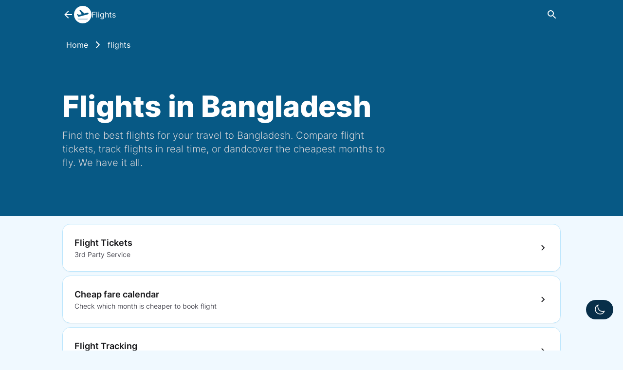

--- FILE ---
content_type: text/html; charset=utf-8
request_url: https://mestogo.theinfoport.com/flights/
body_size: 21583
content:
<!DOCTYPE html><html> <head><meta charset="UTF-8"><meta name="description" content="Find the best flights for your travel to Bangladesh. Compare flight tickets, track flights in real time, and discover the cheapest months to fly"><meta name="viewport" content="width=device-width"><meta name="theme-color" content="#075985"><link rel="icon" type="image/svg+xml" href="/favicon.svg"><link rel="sitemap" href="/sitemap-index.xml"><link rel="manifest" href="/manifest.json"><meta property="og:image"><link rel="apple-touch-icon" href="/logo.png"><title>Find and Book Flights - MestoGo Bangladesh</title><meta property="og:title" content="Find and Book Flights"><meta property="og:description" content="Find the best flights for your travel to Bangladesh. Compare flight tickets, track flights in real time, and discover the cheapest months to fly"><!-- <ViewTransitions /> --><link rel="stylesheet" href="/_astro/index.CctHcKV7.css">
<style>.share-button[data-astro-cid-j26nyw4x]{width:2rem;height:2rem;padding:.25rem;border-radius:9999px;display:flex;align-items:center;justify-content:center;transition:transform .5s ease;background-color:#1f2937;cursor:pointer}.share-button[data-astro-cid-j26nyw4x] svg[data-astro-cid-j26nyw4x]{width:2rem;height:2rem;fill:#fff}nav{--tw-bg-opacity: 1;background-color:rgb(7 89 133 / var(--tw-bg-opacity))}:is(.dark nav){--tw-bg-opacity: 1;background-color:rgb(24 24 27 / var(--tw-bg-opacity))}.c-breadcrumbs__crumbs{margin-left:auto;margin-right:auto;display:flex;max-width:64rem;gap:0px;overflow-x:auto;white-space:nowrap;padding-left:1rem;padding-right:1rem;--tw-text-opacity: 1;color:rgb(255 255 255 / var(--tw-text-opacity))}@media (min-width: 1024px){.c-breadcrumbs__crumbs{padding-top:1rem;padding-bottom:1rem;padding-left:0;padding-right:0}}.c-breadcrumbs__link{cursor:pointer;border-radius:.5rem;padding:.25rem .5rem;transition-property:all;transition-timing-function:cubic-bezier(.4,0,.2,1);transition-duration:.15s}.c-breadcrumbs__link:hover{background-color:#ffffff1a}.c-breadcrumbs__crumb{display:flex;align-items:center}.c-breadcrumbs__separator{width:1.5rem}
</style><script type="module" src="/_astro/page.DTIbhfSr.js"></script></head> <body class="bg-sky-50 dark:bg-zinc-800 pb-4 mb-10"> <div class="bg-sky-900/60 dark:bg-zinc-900/60 backdrop-blur-2xl dark:border-b border-zinc-700 text-white items-center justify-between px-4 py-2 hidden transition-all gap-4 sticky top-0 lg:w-2/6 lg:fixed lg:m-3 lg:rounded-2xl lg:border lg:right-3 lg:z-50" id="install-banner"> <div class="text-sm font-normal">
Install <strong>MestoGo</strong> for free on your device for a better
    experience.
</div> <button id="install" class="bg-white text-sky-700 px-4 py-2 rounded-2xl font-bold text-sm whitespace-nowrap">Install App</button> <!-- 
  Dismiss prompt button
  <button
    class="bg-gray-500 hover:bg-gray-700 text-white font-bold py-2 px-4 rounded mr-2"
    onclick="document.getElementById('install-modal').classList.add('hidden')"
    >❌</button
  > --> </div> <!-- pwa install prompt --> <script>
  window.addEventListener("DOMContentLoaded", async (event) => {
    if ("BeforeInstallPromptEvent" in window) {
      showResult("⏳ BeforeInstallPromptEvent supported but not fired yet");
    } else {
      showResult("❌ BeforeInstallPromptEvent NOT supported");
    }
    document.querySelector("#install").addEventListener("click", installApp);
  });

  let deferredPrompt;

  window.addEventListener("beforeinstallprompt", (e) => {
    // Prevents the default mini-infobar or install dialog from appearing on mobile
    e.preventDefault();
    // Save the event because you’ll need to trigger it later.
    deferredPrompt = e;
    // Show your customized install prompt for your PWA
    document.querySelector("#install").style.display = "block";
    document.querySelector("#install-banner").style.display = "flex";
    showResult("✅ BeforeInstallPromptEvent fired", true);
  });

  window.addEventListener("appinstalled", (e) => {
    showResult("✅ AppInstalled fired", true);
  });

  async function installApp() {
    if (deferredPrompt) {
      deferredPrompt.prompt();
      showResult("🆗 Installation Dialog opened");
      ym(96333830, "reachGoal", "bd-install-button-clicked");
      // Find out whether the user confirmed the installation or not
      const { outcome } = await deferredPrompt.userChoice;
      // The deferredPrompt can only be used once.
      deferredPrompt = null;
      // Act on the user's choice
      if (outcome === "accepted") {
        showResult("😀 User accepted the install prompt.", true);
        ym(96333830, "reachGoal", "bd-app-installed");
      } else if (outcome === "dismissed") {
        showResult("😟 User dismissed the install prompt");
        ym(96333830, "reachGoal", "bd-pwa-install-prompt-dismissed");
      }
      // We hide the install button
      document.querySelector("#install").style.display = "none";
      document.querySelector("#install-banner").style.display = "none";
    }
  }

  function showResult(text, append = false) {
    if (append) {
      // document.querySelector("output").innerHTML += "<br>" + text;
      console.info("PWA_LOG: " + text);
    } else {
      // document.querySelector("output").innerHTML = text;
      console.info("PWA_LOG: " + text);
    }
  }
</script> <!-- pwa install prompt --> <!-- dark mode switch --><button id="theme-toggle" aria-label="Dark Mode Toggle" class="px-4 py-2 rounded-full focus:outline-none fixed bottom-16 right-5 flex gap-8 bg-sky-950 z-50"> <moon id="moon" class="w-6 h-6 hidden text-white"> <svg xmlns="http://www.w3.org/2000/svg" fill="none" viewBox="0 0 24 24" stroke-width="1.5" stroke="currentColor" class="w-6 h-6"> <path stroke-linecap="round" stroke-linejoin="round" d="M12 3v2.25m6.364.386l-1.591 1.591M21 12h-2.25m-.386 6.364l-1.591-1.591M12 18.75V21m-4.773-4.227l-1.591 1.591M5.25 12H3m4.227-4.773L5.636 5.636M15.75 12a3.75 3.75 0 11-7.5 0 3.75 3.75 0 017.5 0z"></path> </svg> </moon> <sun id="sun" class="w-6 h-6 hidden text-white"><svg xmlns="http://www.w3.org/2000/svg" fill="none" viewBox="0 0 24 24" stroke-width="1.5" stroke="currentColor" class="w-6 h-6"> <path stroke-linecap="round" stroke-linejoin="round" d="M21.752 15.002A9.718 9.718 0 0118 15.75c-5.385 0-9.75-4.365-9.75-9.75 0-1.33.266-2.597.748-3.752A9.753 9.753 0 003 11.25C3 16.635 7.365 21 12.75 21a9.753 9.753 0 009.002-5.998z"></path> </svg> </sun> </button> <script>
  // Get toggle elements
  const toggleBtn = document.getElementById("theme-toggle");
  const moon = document.getElementById("moon");
  const sun = document.getElementById("sun");

  // Check local storage or device theme on load
  const currentTheme = localStorage.getItem("theme");
  if (currentTheme) {
    // Use stored theme
    document.documentElement.classList.toggle("dark", currentTheme === "dark");
  } else {
    // Use device theme
    const prefersDark = window.matchMedia(
      "(prefers-color-scheme: dark)"
    ).matches;
    document.documentElement.classList.toggle("dark", prefersDark);
    localStorage.setItem("theme", prefersDark ? "dark" : "light");
  }

  // Set initial icons
  if (document.documentElement.classList.contains("dark")) {
    moon.classList.remove("hidden");
  } else {
    sun.classList.remove("hidden");
  }

  // Toggle theme on click
  toggleBtn.addEventListener("click", () => {
    // Toggle icons
    moon.classList.toggle("hidden");
    sun.classList.toggle("hidden");

    // Toggle html class
    document.documentElement.classList.toggle("dark");

    // Save to localStorage immediately
    localStorage.setItem(
      "theme",
      document.documentElement.classList.contains("dark") ? "dark" : "light"
    );
  });
</script>  <div class="w-full max-auto bg-sky-800 dark:bg-zinc-900 sticky top-0 z-50"> <div class="flex mx-auto max-w-5xl items-center px-4 lg:px-0 gap-2"> <!-- can be converted to <a> and href={BackLink} --> <a href="//" class="w-full py-3 flex gap-3 cursor-pointer items-center"> <svg width="24" height="24" viewBox="0 0 24 24" fill="none" xmlns="http://www.w3.org/2000/svg"> <path d="M20 11H7.83L13.42 5.41L12 4L4 12L12 20L13.41 18.59L7.83 13H20V11Z" fill="white"></path> </svg> <img src="/assets/flight_takeoff.svg" alt="" width="36" height="36" class="rounded-full bg-white p-1"> <p class="text-base text-white capitalize">Flights</p> </a><div id="shareIcon" data-astro-cid-j26nyw4x></div> <script type="module">const t=!!navigator.share,o=async()=>{if(t)try{await navigator.share({text:"Hey, check this out! 🎉 ",title:document.title,url:window.location.href})}catch(e){console.error("Error sharing:",e)}else console.log("Web Share API is not supported.")},n=document.getElementById("shareIcon");if(t){const e=document.createElement("button");e.className="share-button flex items-center justify-center gap-2 hover:gap-4 transition-all text-sm border border-zinc-100 text-white py-1 pr-4 pl-2 rounded-2xl",e.type="button",e.title="Share",e.innerHTML=`
    <svg xmlns="http://www.w3.org/2000/svg" width="24" height="24" viewBox="0 0 24 24">
        <defs>
            <path id="letsIconsSendDuotone0" fill="#ffffff" d="m7.692 11.897l1.41.47c.932.31 1.397.466 1.731.8s.49.8.8 1.73l.47 1.41c.784 2.354 1.176 3.53 1.897 3.53c.72 0 1.113-1.176 1.897-3.53l2.838-8.512c.552-1.656.828-2.484.391-2.921s-1.265-.161-2.92.39l-8.515 2.84C5.34 8.887 4.162 9.279 4.162 10s1.177 1.113 3.53 1.897" />
            </defs>
            <use href="#letsIconsSendDuotone0" fill-opacity="0.25" />
            <use href="#letsIconsSendDuotone0" fill-opacity="0.25" />
            <path fill="#ffffff" d="m9.526 13.842l-2.062-.687a1 1 0 0 0-.87.116l-1.09.726a.8.8 0 0 0 .25 1.442l1.955.488a.5.5 0 0 1 .364.364l.488 1.955a.8.8 0 0 0 1.442.25l.726-1.09a1 1 0 0 0 .116-.87l-.687-2.062a1 1 0 0 0-.632-.632" />
            </svg>
            <div>Share</div>
    `,e.addEventListener("click",o),n.appendChild(e)}else console.log("Web Share API is not supported.");</script>  <a href="/search/"> <img src="/assets/search_white.svg" width="24" height="24" class="rounded-full mx-2 hover:bg-white/10 cursor-pointer hover:w-12 hover:p-1 focus:w-12 focus:p-1 transition-all" alt=""> </a> </div> </div> <!-- <Breadcrumbs customizeLinks={[{ index: "last", text: Pagetitle }]}> --> <astro-breadcrumbs data-main-bem-class="c-breadcrumbs" data-id="d9af6f31-3879-4f64-814f-0014a09e5c14" data-path-length="1" data-truncated="false"> <nav aria-label="breadcrumbs" class="c-breadcrumbs" id="d9af6f31-3879-4f64-814f-0014a09e5c14"> <ol class="c-breadcrumbs__crumbs  has-separators"> <li class="c-breadcrumbs__crumb"> <a href="/" class="c-breadcrumbs__link is-index" aria-current="false"> Home </a> <span class="c-breadcrumbs__separator" aria-hidden="true"> <svg xmlns="http://www.w3.org/2000/svg" width="24" height="24" viewBox="0 0 24 24" fill="none" stroke="currentColor" stroke-width="2" stroke-linecap="round" stroke-linejoin="round"><polyline points="9 18 15 12 9 6"></polyline> </svg> </span> </li> <li class="c-breadcrumbs__crumb"> <a href="/flights/" class="c-breadcrumbs__link is-current" aria-current="location"> flights </a>  </li>  </ol> </nav> </astro-breadcrumbs> <script type="application/ld+json">{"@context":"https://schema.org","@type":"BreadcrumbList","itemListElement":[{"@type":"ListItem","position":1,"item":{"@id":"/","name":"Home"}},{"@type":"ListItem","position":2,"item":{"@id":"/flights/","name":"flights"}}]}</script> <script type="module">class t extends HTMLElement{constructor(){super(),this.isManualToggle=!1,this.breadcrumbs=null,this.mainBemClass=null,this.totalWidth=0,this.resizeObserver=null,this.handleTruncatedButtonClick=()=>{this.breadcrumbs?.classList.remove("is-truncated"),this.isManualToggle=!0},this.mainBemClass=this.dataset.mainBemClass||null;const e=this.dataset.id;!("truncated"in this.dataset)||!e||(this.breadcrumbs=document.getElementById(e),this.initializeCrumbs(),this.setupResizeObserver())}initializeCrumbs(){this.breadcrumbs?.querySelectorAll(`.${this.mainBemClass}__crumb`)?.forEach(s=>{this.totalWidth+=s.offsetWidth})}setupResizeObserver(){this.resizeObserver=new ResizeObserver(e=>{e.forEach(s=>{this.checkOverflow(s.target.clientWidth)})}),this.breadcrumbs&&this.resizeObserver.observe(this.breadcrumbs)}connectedCallback(){this.showHiddenCrumbs()}disconnectedCallback(){this.resizeObserver&&this.breadcrumbs&&(this.resizeObserver.unobserve(this.breadcrumbs),this.resizeObserver.disconnect())}toggleTruncated(e){this.breadcrumbs?.classList.toggle("is-truncated",e)}showHiddenCrumbs(){const e=this.breadcrumbs?.querySelector(`.${this.mainBemClass}__truncated-button`);e?.removeEventListener("click",this.handleTruncatedButtonClick),e?.addEventListener("click",this.handleTruncatedButtonClick.bind(this))}checkOverflow(e){const s=this.totalWidth>e&&!this.isManualToggle;this.toggleTruncated(s),s||(this.isManualToggle=!1)}}customElements.get("astro-breadcrumbs")||customElements.define("astro-breadcrumbs",t);</script>  <section class="bg-sky-800 dark:bg-zinc-900"> <div class="max-w-5xl lg:px-0 px-4 py-8 mx-auto lg:gap-8 xl:gap-0 lg:py-16"> <div class="mr-auto place-self-center"> <h1 class="max-w-4xl mb-4 text-4xl font-extrabold md:text-5xl xl:text-6xl text-white"> Flights in Bangladesh </h1> <p class="max-w-2xl mb-6 font-light text-zinc-300 lg:mb-8 md:text-lg lg:text-xl dark:text-zinc-400"> Find the best flights for your travel to Bangladesh. Compare flight tickets, track flights in real time, or dandcover the cheapest months to fly. We have it all. </p> </div> </div> </section> <!-- mestogobd - v24 - allPages --><div class="max-w-screen-sm mx-auto flex justify-center items-center"> <ins class="bg-slate-200 dark:bg-transparent lg:hidden adsbygoogle  inline-block h-[50px] min-w-[300px]" data-ad-client="ca-pub-7756919313319706" data-ad-slot="5937853192" data-ad-format="auto" data-full-width-responsive="true">  </ins> </div> <script>
  (adsbygoogle = window.adsbygoogle || []).push({});
</script> <div class="max-w-5xl mx-auto grid gap-2 p-2 lg:p-0 lg:mt-4 mt-2"> <a href="/flights/flight-tickets/" class="no-underline"> <div class="border border-sky-200 dark:border-none flex p-6 items-center gap-4 rounded-2xl text-card-foreground shadow-sm bg-white dark:bg-zinc-700 hover:shadow-2xl dark:hover:bg-zinc-600 transition duration-300 "> <img src alt="Flight Tickets" width="48" height="48" loading="lazy" class="hidden"> <div class="w-full"> <h2 class="text-lg font-semibold text-zinc-900 dark:text-white"> Flight Tickets </h2><p class="text-sm text-zinc-600 dark:text-zinc-300"> 3rd Party Service </p> </div> <svg width="24" height="24" viewBox="0 0 24 24" fill="none" xmlns="http://www.w3.org/2000/svg" class="dark:text-zinc-100"> <path d="M9.99997 6L8.58997 7.41L13.17 12L8.58997 16.59L9.99997 18L16 12L9.99997 6Z" class="dark:fill-white fill-zinc-800"></path> </svg> </div> </a> <a href="/flights/flight-calendar/" class="no-underline"> <div class="border border-sky-200 dark:border-none flex p-6 items-center gap-4 rounded-2xl text-card-foreground shadow-sm bg-white dark:bg-zinc-700 hover:shadow-2xl dark:hover:bg-zinc-600 transition duration-300 "> <img src alt="Cheap fare calendar" width="48" height="48" loading="lazy" class="hidden"> <div class="w-full"> <h2 class="text-lg font-semibold text-zinc-900 dark:text-white"> Cheap fare calendar </h2><p class="text-sm text-zinc-600 dark:text-zinc-300"> Check which month is cheaper to book flight </p> </div> <svg width="24" height="24" viewBox="0 0 24 24" fill="none" xmlns="http://www.w3.org/2000/svg" class="dark:text-zinc-100"> <path d="M9.99997 6L8.58997 7.41L13.17 12L8.58997 16.59L9.99997 18L16 12L9.99997 6Z" class="dark:fill-white fill-zinc-800"></path> </svg> </div> </a> <a href="/flights/flight-tracking/" class="no-underline"> <div class="border border-sky-200 dark:border-none flex p-6 items-center gap-4 rounded-2xl text-card-foreground shadow-sm bg-white dark:bg-zinc-700 hover:shadow-2xl dark:hover:bg-zinc-600 transition duration-300 "> <img src alt="Flight Tracking" width="48" height="48" loading="lazy" class="hidden"> <div class="w-full"> <h2 class="text-lg font-semibold text-zinc-900 dark:text-white"> Flight Tracking </h2><p class="text-sm text-zinc-600 dark:text-zinc-300"> Track any flights in real time. </p> </div> <svg width="24" height="24" viewBox="0 0 24 24" fill="none" xmlns="http://www.w3.org/2000/svg" class="dark:text-zinc-100"> <path d="M9.99997 6L8.58997 7.41L13.17 12L8.58997 16.59L9.99997 18L16 12L9.99997 6Z" class="dark:fill-white fill-zinc-800"></path> </svg> </div> </a> <a href="/flights/flight-schedule/" class="no-underline"> <div class="border border-sky-200 dark:border-none flex p-6 items-center gap-4 rounded-2xl text-card-foreground shadow-sm bg-white dark:bg-zinc-700 hover:shadow-2xl dark:hover:bg-zinc-600 transition duration-300 "> <img src alt="Flight Schedule" width="48" height="48" loading="lazy" class="hidden"> <div class="w-full"> <h2 class="text-lg font-semibold text-zinc-900 dark:text-white"> Flight Schedule </h2><p class="text-sm text-zinc-600 dark:text-zinc-300"> Check any airport flight schedules </p> </div> <svg width="24" height="24" viewBox="0 0 24 24" fill="none" xmlns="http://www.w3.org/2000/svg" class="dark:text-zinc-100"> <path d="M9.99997 6L8.58997 7.41L13.17 12L8.58997 16.59L9.99997 18L16 12L9.99997 6Z" class="dark:fill-white fill-zinc-800"></path> </svg> </div> </a> <h2 class="py-4">Domestic Flights</h2> <a href="https://www.biman-airlines.com/" class="no-underline"> <div class="border border-sky-200 dark:border-none flex p-6 items-center gap-4 rounded-2xl text-card-foreground shadow-sm bg-white dark:bg-zinc-700 hover:shadow-2xl dark:hover:bg-zinc-600 transition duration-300 "> <img src="/assets/Biman.png" alt="Biman Bangladesh" width="48" height="48" loading="lazy" class="dark:bg-zinc-200 dark:p-1 dark:rounded-full"> <div class="w-full"> <h2 class="text-lg font-semibold text-zinc-900 dark:text-white"> Biman Bangladesh </h2><p class="text-sm text-zinc-600 dark:text-zinc-300">  </p> </div> <svg width="24" height="24" viewBox="0 0 24 24" fill="none" xmlns="http://www.w3.org/2000/svg" class="dark:text-zinc-100"> <path d="M9.99997 6L8.58997 7.41L13.17 12L8.58997 16.59L9.99997 18L16 12L9.99997 6Z" class="dark:fill-white fill-zinc-800"></path> </svg> </div> </a> <a href="https://usbair.com/" class="no-underline"> <div class="border border-sky-200 dark:border-none flex p-6 items-center gap-4 rounded-2xl text-card-foreground shadow-sm bg-white dark:bg-zinc-700 hover:shadow-2xl dark:hover:bg-zinc-600 transition duration-300 "> <img src="/assets/Usbangla.png" alt="US-Bangla Airlines" width="48" height="48" loading="lazy" class="dark:bg-zinc-200 dark:p-1 dark:rounded-full"> <div class="w-full"> <h2 class="text-lg font-semibold text-zinc-900 dark:text-white"> US-Bangla Airlines </h2><p class="text-sm text-zinc-600 dark:text-zinc-300">  </p> </div> <svg width="24" height="24" viewBox="0 0 24 24" fill="none" xmlns="http://www.w3.org/2000/svg" class="dark:text-zinc-100"> <path d="M9.99997 6L8.58997 7.41L13.17 12L8.58997 16.59L9.99997 18L16 12L9.99997 6Z" class="dark:fill-white fill-zinc-800"></path> </svg> </div> </a> <a href="https://www.flynovoair.com/" class="no-underline"> <div class="border border-sky-200 dark:border-none flex p-6 items-center gap-4 rounded-2xl text-card-foreground shadow-sm bg-white dark:bg-zinc-700 hover:shadow-2xl dark:hover:bg-zinc-600 transition duration-300 "> <img src="/assets/NovoAir.png" alt="Novoair" width="48" height="48" loading="lazy" class="dark:bg-zinc-200 dark:p-1 dark:rounded-full"> <div class="w-full"> <h2 class="text-lg font-semibold text-zinc-900 dark:text-white"> Novoair </h2><p class="text-sm text-zinc-600 dark:text-zinc-300">  </p> </div> <svg width="24" height="24" viewBox="0 0 24 24" fill="none" xmlns="http://www.w3.org/2000/svg" class="dark:text-zinc-100"> <path d="M9.99997 6L8.58997 7.41L13.17 12L8.58997 16.59L9.99997 18L16 12L9.99997 6Z" class="dark:fill-white fill-zinc-800"></path> </svg> </div> </a> <a href="https://airastra.com/" class="no-underline"> <div class="border border-sky-200 dark:border-none flex p-6 items-center gap-4 rounded-2xl text-card-foreground shadow-sm bg-white dark:bg-zinc-700 hover:shadow-2xl dark:hover:bg-zinc-600 transition duration-300 "> <img src="/assets/AirAstra.png" alt="AirAstra" width="48" height="48" loading="lazy" class="dark:bg-zinc-200 dark:p-1 dark:rounded-full"> <div class="w-full"> <h2 class="text-lg font-semibold text-zinc-900 dark:text-white"> AirAstra </h2><p class="text-sm text-zinc-600 dark:text-zinc-300">  </p> </div> <svg width="24" height="24" viewBox="0 0 24 24" fill="none" xmlns="http://www.w3.org/2000/svg" class="dark:text-zinc-100"> <path d="M9.99997 6L8.58997 7.41L13.17 12L8.58997 16.59L9.99997 18L16 12L9.99997 6Z" class="dark:fill-white fill-zinc-800"></path> </svg> </div> </a> </div>  <footer class="mx-auto max-w-5xl mb-10 mt-32"> <div class="mx-auto max-w-5xl text-center text-gray-600 dark:text-zinc-200"> <a href="https://stlraxis.com" class="flex justify-center my-12"> <svg width="369" height="40" viewBox="0 0 369 40" fill="none" xmlns="http://www.w3.org/2000/svg"> <path d="M30.535 34.6119V10.7931C30.535 7.46832 28.9624 4.33995 26.2955 2.36192C25.2802 1.60898 23.8934 1.60898 22.8782 2.36192C20.2112 4.33995 18.6387 7.46832 18.6387 10.7931V34.6119C18.6387 36.5932 20.2411 38.2028 22.222 38.2028H26.9518C28.9325 38.2028 30.535 36.5932 30.535 34.6119Z" fill="#7EE787"></path> <path d="M24.5145 30.7495L39.564 33.4728C40.3556 33.4728 40.9973 32.8311 40.9973 32.0395V28.5009C40.9973 28.1019 40.831 27.7209 40.5383 27.4498L32.6842 19.7299L30.5343 11.4001H18.638L16.4881 19.7299L8.47331 27.8105C8.19122 28.0808 8.03174 28.4545 8.03174 28.8452V32.0395C8.03174 32.8311 8.67344 33.4728 9.46502 33.4728L24.5145 30.7495Z" fill="#7EE787"></path> <path d="M25.3747 26.7365C25.3747 26.3406 25.0538 26.0198 24.6581 26.0198C24.2623 26.0198 23.9414 26.3406 23.9414 26.7365V33.9029C23.9414 34.2986 24.2623 34.6195 24.6581 34.6195C25.0538 34.6195 25.3747 34.2986 25.3747 33.9029V26.7365Z" fill="#0C1015"></path> <path d="M56.4354 32.1428C55.1879 32.1428 54.0227 31.9974 52.94 31.7067C51.8572 31.416 50.8922 31.0135 50.0448 30.4992C49.1975 29.9625 48.4913 29.3698 47.9264 28.7213C47.385 28.0728 47.0319 27.3907 46.8672 26.6752L51.5983 25.3334C51.9043 26.0937 52.4457 26.7534 53.2224 27.3125C53.9992 27.8492 54.976 28.1287 56.1528 28.1511C57.4004 28.1734 58.4125 27.9163 59.1893 27.3796C59.9896 26.8429 60.3898 26.1496 60.3898 25.2999C60.3898 24.5619 60.072 23.9469 59.4364 23.455C58.8244 22.9406 57.9771 22.5492 56.8944 22.2809L53.6814 21.4758C52.481 21.1852 51.4218 20.7491 50.5038 20.1676C49.5858 19.5638 48.8679 18.8259 48.35 17.9538C47.8323 17.0816 47.5734 16.0641 47.5734 14.9013C47.5734 12.6874 48.3383 10.9655 49.8683 9.73553C51.4218 8.48324 53.6108 7.85708 56.4354 7.85708C58.0123 7.85708 59.3893 8.08071 60.5663 8.52796C61.7667 8.95285 62.7671 9.56781 63.5674 10.3729C64.3677 11.1779 64.9796 12.1284 65.4034 13.2241L60.7075 14.5994C60.425 13.8391 59.9072 13.1906 59.154 12.6539C58.4007 12.1172 57.4474 11.8488 56.2941 11.8488C55.1173 11.8488 54.1875 12.106 53.5049 12.6203C52.8459 13.1347 52.5163 13.8614 52.5163 14.8007C52.5163 15.5386 52.7752 16.1201 53.293 16.5449C53.8344 16.9699 54.5641 17.2941 55.482 17.5177L58.7303 18.2892C60.8487 18.7812 62.4964 19.6645 63.6732 20.9391C64.8502 22.2138 65.4386 23.6338 65.4386 25.1993C65.4386 26.5857 65.0856 27.8045 64.3794 28.8555C63.6732 29.8842 62.6494 30.6892 61.3077 31.2707C59.9661 31.8521 58.342 32.1428 56.4354 32.1428Z" fill="#181818"></path> <path d="M75.8494 32.1428V9.86932H80.7775V32.1428H75.8494ZM68.2954 12.1937V7.85708H88.2954V12.1937H68.2954Z" fill="#181818"></path> <path d="M91.1528 32.1428V7.85708H95.9907V32.1428H91.1528ZM94.2603 32.1428V27.806H106.867V32.1428H94.2603Z" fill="#181818"></path> <path d="M114.205 23.5513V19.221H119.391C120.156 19.221 120.835 19.0709 121.427 18.7706C122.045 18.4704 122.527 18.0547 122.871 17.5235C123.242 16.9923 123.427 16.3918 123.427 15.7221C123.427 14.6828 123.02 13.8398 122.205 13.1931C121.415 12.5465 120.39 12.2232 119.131 12.2232H114.205V7.89284L119.353 7.8582C121.181 7.8351 122.798 8.16998 124.205 8.86284C125.612 9.53261 126.712 10.4564 127.502 11.6343C128.291 12.812 128.686 14.1746 128.686 15.7221C128.686 17.2463 128.268 18.6089 127.427 19.8099C126.613 20.9878 125.489 21.9116 124.057 22.5813C122.625 23.228 120.995 23.5513 119.168 23.5513H114.205ZM109.724 32.1428V7.89284H114.798V32.1428H109.724ZM123.983 32.1428L117.983 22.4081L121.872 19.8099L129.724 32.1428H123.983Z" fill="#181818"></path> <path d="M185.134 32.1428C183.834 32.1428 182.718 31.9419 181.783 31.5402C180.848 31.1386 180.084 30.6188 179.492 29.9808C178.922 29.3429 178.523 28.6813 178.295 27.9961L180.142 27.2873C180.529 28.1615 181.144 28.8703 181.989 29.4138C182.854 29.9336 183.777 30.1935 184.758 30.1935C185.967 30.1935 186.992 29.9336 187.836 29.4138C188.68 28.894 189.101 28.1615 189.101 27.2164C189.101 26.3658 188.794 25.6688 188.178 25.1253C187.563 24.5819 186.651 24.1448 185.442 23.814L183.767 23.3533C182.239 22.9279 181.054 22.3137 180.21 21.5103C179.39 20.6834 178.978 19.7618 178.978 18.7459C178.978 17.1156 179.492 15.8514 180.517 14.9536C181.566 14.0321 183.14 13.5714 185.237 13.5714C186.218 13.5714 187.095 13.725 187.87 14.0321C188.668 14.3156 189.341 14.7292 189.888 15.2726C190.458 15.816 190.88 16.4658 191.153 17.2219L189.306 18.037C188.941 17.1156 188.406 16.4658 187.7 16.0877C186.992 15.7098 186.069 15.5207 184.93 15.5207C183.721 15.5207 182.763 15.7924 182.056 16.3358C181.373 16.8557 181.031 17.5999 181.031 18.5687C181.031 19.0885 181.305 19.6083 181.852 20.1281C182.421 20.6243 183.265 21.0259 184.382 21.3331L185.853 21.723C186.969 22.0065 187.916 22.42 188.69 22.9634C189.488 23.4832 190.093 24.0858 190.503 24.7709C190.936 25.4561 191.153 26.2122 191.153 27.0392C191.153 28.1024 190.891 29.0239 190.366 29.8036C189.842 30.5597 189.124 31.1386 188.212 31.5402C187.323 31.9419 186.297 32.1428 185.134 32.1428Z" fill="#181818"></path> <path d="M171.474 32.1428L171.546 15.0402H173.688L173.618 32.1428H171.474ZM172.582 10.5935C172.201 10.5935 171.867 10.4567 171.581 10.183C171.296 9.9094 171.153 9.59014 171.153 9.22529C171.153 8.83763 171.296 8.51839 171.581 8.26755C171.867 7.99391 172.201 7.85708 172.582 7.85708C172.986 7.85708 173.32 7.99391 173.582 8.26755C173.868 8.51839 174.01 8.83763 174.01 9.22529C174.01 9.59014 173.868 9.9094 173.582 10.183C173.32 10.4567 172.986 10.5935 172.582 10.5935Z" fill="#181818"></path> <path d="M152.581 32.1428L160.002 22.2685L165.24 14.9999H167.859L161.057 24.1542L155.273 32.1428H152.581ZM165.64 32.1428L159.929 24.1542L153.054 14.9999H155.673L160.947 22.2685L168.295 32.1428H165.64Z" fill="#181818"></path> <path d="M150.16 32.1428L139.978 7.85708H142.327L152.581 32.1428H150.16ZM129.724 32.1428L139.978 7.85708H142.327L132.145 32.1428H129.724ZM134.566 24.6143V22.6019H147.74V24.6143H134.566Z" fill="#181818"></path> <g clip-path="url(#clip0_415_509)"> <rect x="205.702" y="0.535713" width="37.5" height="37.5" rx="12.5" fill="#001F31"></rect> <path opacity="0.5" d="M243.78 12.5331C243.78 15.7008 242.521 18.7387 240.281 20.9786C238.041 23.2185 235.003 24.4768 231.836 24.4768C228.668 24.4768 225.63 23.2185 223.39 20.9786C221.15 18.7387 219.892 15.7008 219.892 12.5331C219.892 9.36542 221.15 6.32749 223.39 4.08761C225.63 1.84773 228.668 0.589378 231.836 0.589378C235.003 0.589378 238.041 1.84773 240.281 4.08761C242.521 6.32749 243.78 9.36542 243.78 12.5331Z" fill="#0C4A6E"></path> <path d="M209.929 16.7219C209.837 16.6303 209.764 16.5214 209.714 16.4016C209.664 16.2817 209.639 16.1532 209.639 16.0234C209.639 15.8936 209.664 15.7651 209.714 15.6453C209.764 15.5254 209.837 15.4165 209.929 15.3249L211.724 13.5299C211.815 13.438 211.924 13.3651 212.044 13.3153C212.164 13.2656 212.292 13.24 212.422 13.24C212.552 13.24 212.68 13.2656 212.8 13.3153C212.92 13.3651 213.029 13.438 213.121 13.5299C213.213 13.6215 213.285 13.7304 213.335 13.8503C213.385 13.9701 213.411 14.0986 213.411 14.2284C213.411 14.3582 213.385 14.4867 213.335 14.6066C213.285 14.7264 213.213 14.8353 213.121 14.927L211.326 16.7219C211.234 16.8139 211.125 16.8868 211.005 16.9365C210.885 16.9863 210.757 17.0119 210.627 17.0119C210.497 17.0119 210.369 16.9863 210.249 16.9365C210.129 16.8868 210.02 16.8139 209.929 16.7219ZM215.362 16.7219C215.27 16.6303 215.197 16.5214 215.147 16.4016C215.097 16.2817 215.072 16.1532 215.072 16.0234C215.072 15.8936 215.097 15.7651 215.147 15.6453C215.197 15.5254 215.27 15.4165 215.362 15.3249L217.157 13.5299C217.248 13.438 217.357 13.3651 217.477 13.3153C217.597 13.2656 217.725 13.24 217.855 13.24C217.985 13.24 218.113 13.2656 218.233 13.3153C218.353 13.3651 218.462 13.438 218.554 13.5299C218.646 13.6215 218.718 13.7304 218.768 13.8503C218.818 13.9701 218.844 14.0986 218.844 14.2284C218.844 14.3582 218.818 14.4867 218.768 14.6066C218.718 14.7264 218.646 14.8353 218.554 14.927L216.759 16.7219C216.667 16.8139 216.558 16.8868 216.438 16.9365C216.318 16.9863 216.19 17.0119 216.06 17.0119C215.93 17.0119 215.802 16.9863 215.682 16.9365C215.562 16.8868 215.453 16.8139 215.362 16.7219ZM226.896 27.6584C226.804 27.5668 226.732 27.4579 226.682 27.3381C226.632 27.2182 226.606 27.0897 226.606 26.9599C226.606 26.8301 226.632 26.7016 226.682 26.5817C226.732 26.4619 226.804 26.353 226.896 26.2614L228.691 24.4664C228.783 24.3745 228.892 24.3016 229.012 24.2518C229.132 24.202 229.26 24.1764 229.39 24.1764C229.52 24.1764 229.648 24.202 229.768 24.2518C229.888 24.3016 229.997 24.3745 230.088 24.4664C230.18 24.558 230.253 24.6669 230.303 24.7868C230.353 24.9066 230.378 25.0351 230.378 25.1649C230.378 25.2947 230.353 25.4232 230.303 25.5431C230.253 25.6629 230.18 25.7718 230.088 25.8634L228.293 27.6584C228.202 27.7503 228.093 27.8232 227.973 27.873C227.853 27.9228 227.725 27.9484 227.595 27.9484C227.465 27.9484 227.337 27.9228 227.217 27.873C227.097 27.8232 226.988 27.7503 226.896 27.6584ZM226.752 33.1619C226.661 33.0703 226.588 32.9614 226.538 32.8416C226.488 32.7217 226.463 32.5932 226.463 32.4634C226.463 32.3336 226.488 32.2051 226.538 32.0853C226.588 31.9654 226.661 31.8565 226.752 31.7649L228.547 29.9699C228.639 29.878 228.748 29.8051 228.868 29.7553C228.988 29.7056 229.116 29.68 229.246 29.68C229.376 29.68 229.504 29.7056 229.624 29.7553C229.744 29.8051 229.853 29.878 229.944 29.9699C230.036 30.0615 230.109 30.1704 230.159 30.2903C230.209 30.4101 230.234 30.5386 230.234 30.6684C230.234 30.7982 230.209 30.9267 230.159 31.0466C230.109 31.1664 230.036 31.2753 229.944 31.3669L228.149 33.1619C228.058 33.2538 227.949 33.3268 227.829 33.3765C227.709 33.4263 227.581 33.4519 227.451 33.4519C227.321 33.4519 227.193 33.4263 227.073 33.3765C226.953 33.3268 226.844 33.2538 226.752 33.1619Z" fill="#78A3AD"></path> <path d="M227.788 16.784C227.788 16.784 228.824 29.4845 227.788 39.3569C227.619 40.9656 225.356 41.3608 225.028 39.7746C223.177 30.8025 219.18 25.6743 219.18 25.6743L227.788 16.784ZM226.668 15.8329C226.668 15.8329 213.968 14.7971 204.095 15.8329C202.486 16.0023 202.091 18.2658 203.677 18.5931C212.65 20.4446 217.778 24.441 217.778 24.441L226.668 15.8329ZM212.635 30.8081H202.763C201.651 30.8081 201.208 32.2475 202.128 32.8712L206.991 36.1705L212.635 30.8081ZM212.635 30.8081V40.6806C212.635 41.7926 211.196 42.2357 210.572 41.3156L207.273 36.4528L212.635 30.8081Z" fill="#016CA2"></path> <path d="M225.982 12.0087L208.049 30.8759C207.551 31.4006 207.273 32.0967 207.273 32.8204V34.4771C207.273 35.4113 208.032 36.1705 208.966 36.1705H210.623C211.346 36.1705 212.043 35.8939 212.568 35.3944L231.435 17.4614C232.315 16.626 232.902 15.5281 233.108 14.3314L233.535 11.8647C233.735 10.7104 232.73 9.70848 231.579 9.90886L229.112 10.335C227.915 10.5411 226.817 11.1281 225.982 12.0087Z" fill="#40C0E7"></path> <path d="M213.77 29.9247L206.474 37.2374C206.474 37.2374 207.135 33.399 213.77 29.9247Z" fill="#78A3AD"></path> <path d="M213.77 29.9247L206.474 37.2374C206.474 37.2374 210.256 36.6277 213.77 29.9247Z" fill="#016CA2"></path> <path d="M228.44 12.3784L229.087 12.3107C230.484 12.2062 231.548 13.544 231.13 14.8818" stroke="#016CA2" stroke-width="0.0552192" stroke-miterlimit="10" stroke-linecap="round"></path> </g> <path d="M361.153 19.0625C361.153 20.4403 360.948 21.6804 360.538 22.7826C360.141 23.8849 359.593 24.8232 358.892 25.5974C358.205 26.3716 357.405 26.9687 356.493 27.3886C355.581 27.8085 354.616 28.0184 353.598 28.0184C353.175 28.0184 352.712 27.9659 352.209 27.861C351.707 27.7691 351.205 27.6116 350.702 27.3886C350.2 27.1655 349.711 26.8702 349.235 26.5028C348.759 26.1354 348.336 25.6827 347.966 25.1447C347.596 24.6066 347.298 23.9768 347.074 23.2551C346.862 22.5333 346.763 21.7001 346.776 20.7553C346.776 19.6792 346.908 18.7016 347.173 17.8224C347.437 16.9301 347.774 16.1362 348.184 15.4407C348.607 14.7321 349.083 14.122 349.612 13.6102C350.141 13.0984 350.669 12.6719 351.198 12.3308C351.727 11.9765 352.236 11.714 352.725 11.5434C353.214 11.3728 353.637 11.2744 353.994 11.2482C354.179 11.2351 354.259 11.2547 354.232 11.3072C354.219 11.3597 354.173 11.4188 354.093 11.4844C354.014 11.55 353.941 11.6156 353.875 11.6812C353.822 11.7468 353.849 11.7862 353.955 11.7993C354.047 11.8256 354.12 11.8518 354.173 11.878C354.239 11.9043 354.305 11.9371 354.371 11.9765L354.53 11.7993C354.622 11.7337 354.708 11.7009 354.787 11.7009C354.88 11.7009 354.959 11.714 355.025 11.7403C355.091 11.7534 355.144 11.7599 355.184 11.7599C355.224 11.7599 355.25 11.7206 355.263 11.6418C355.29 11.4975 355.336 11.4188 355.402 11.4056C355.481 11.3794 355.653 11.3663 355.918 11.3663C356.076 11.3663 356.314 11.4122 356.632 11.5041C356.962 11.5959 357.319 11.7534 357.702 11.9765C358.099 12.1995 358.496 12.5014 358.892 12.8819C359.302 13.2493 359.672 13.7217 360.003 14.2991C360.346 14.8634 360.624 15.5392 360.836 16.3265C361.047 17.1138 361.153 18.0258 361.153 19.0625ZM353.994 13.2952C353.531 13.5708 353.075 13.9448 352.626 14.4172C352.176 14.8896 351.767 15.4342 351.396 16.0509C351.04 16.6677 350.749 17.3566 350.524 18.1177C350.299 18.8788 350.187 19.6792 350.187 20.5191C350.187 21.4245 350.266 22.2446 350.425 22.9795C350.597 23.7143 350.841 24.3442 351.158 24.8691C351.476 25.3809 351.859 25.7811 352.309 26.0698C352.771 26.3453 353.294 26.4831 353.875 26.4831C354.391 26.4831 354.9 26.3388 355.402 26.0501C355.918 25.7614 356.374 25.3284 356.77 24.751C357.167 24.1736 357.484 23.4584 357.722 22.6055C357.973 21.7526 358.099 20.7618 358.099 19.6333C358.099 18.4917 357.947 17.5337 357.643 16.7595C357.339 15.9853 356.995 15.362 356.612 14.8896C356.242 14.4041 355.885 14.0629 355.541 13.8661C355.197 13.6561 354.986 13.5511 354.906 13.5511C354.721 13.5511 354.576 13.5511 354.47 13.5511C354.378 13.5511 354.219 13.4658 353.994 13.2952Z" fill="#001F31"></path> <path d="M338.072 27.355C338.852 27.355 339.626 27.4287 340.394 27.5762C341.175 27.7236 341.877 27.9715 342.502 28.32C343.126 28.6684 343.627 29.1241 344.004 29.687C344.394 30.2633 344.59 30.9803 344.59 31.8381C344.59 32.468 344.446 33.1046 344.16 33.7479C343.874 34.3912 343.477 35.0144 342.97 35.6175C342.463 36.2206 341.864 36.7902 341.175 37.3263C340.498 37.8624 339.763 38.3247 338.97 38.7134C338.176 39.1155 337.35 39.4304 336.491 39.6582C335.633 39.8861 334.774 40 333.915 40C333.213 40 332.549 39.9196 331.925 39.7588C331.314 39.6113 330.774 39.3835 330.305 39.0753C329.85 38.767 329.486 38.3783 329.213 37.9093C328.939 37.4536 328.803 36.9108 328.803 36.2809C328.803 35.6644 328.92 35.0814 329.154 34.5319C329.388 33.9958 329.694 33.4999 330.071 33.0443C330.461 32.5886 330.904 32.1731 331.398 31.7979C331.892 31.436 332.4 31.1277 332.92 30.8731C333.454 30.6319 333.974 30.4442 334.481 30.3102C334.989 30.1762 335.45 30.1092 335.867 30.1092C336.088 30.136 336.238 30.1628 336.316 30.1896C336.394 30.2298 336.433 30.27 336.433 30.3102C336.433 30.3504 336.413 30.3973 336.374 30.4509C336.335 30.518 336.316 30.5716 336.316 30.6118C336.342 30.6922 336.368 30.786 336.394 30.8932C336.42 31.0004 336.433 31.1076 336.433 31.2149C336.433 31.3489 336.407 31.4628 336.355 31.5566C336.316 31.6638 336.225 31.7309 336.081 31.7577C335.535 31.8917 334.93 32.1195 334.267 32.4412C333.616 32.7628 332.998 33.1381 332.413 33.567C331.84 34.0092 331.359 34.4783 330.969 34.9742C330.579 35.4835 330.377 35.9927 330.364 36.502C330.364 36.7433 330.474 36.9175 330.696 37.0247C330.917 37.1319 331.229 37.1855 331.632 37.1855C332.127 37.1855 332.719 37.1118 333.408 36.9644C334.098 36.817 334.813 36.6025 335.555 36.3211C336.296 36.0531 337.025 35.718 337.74 35.3159C338.469 34.9273 339.119 34.485 339.692 33.9891C340.277 33.4932 340.745 32.9571 341.097 32.3809C341.448 31.8046 341.623 31.1881 341.623 30.5314C341.623 30.2097 341.558 29.9551 341.428 29.7674C341.311 29.5932 341.168 29.4592 340.999 29.3654C340.843 29.2715 340.674 29.2112 340.492 29.1844C340.322 29.171 340.179 29.1643 340.062 29.1643C339.139 29.1643 338.195 29.2179 337.233 29.3252C336.27 29.4458 335.392 29.5664 334.598 29.687C333.818 29.821 333.174 29.9417 332.666 30.0489C332.159 30.1695 331.892 30.2298 331.866 30.2298C331.58 30.2298 331.314 30.1695 331.066 30.0489C330.832 29.9283 330.631 29.7741 330.461 29.5865C330.292 29.3989 330.156 29.1777 330.052 28.9231C329.961 28.6818 329.915 28.4339 329.915 28.1793C329.915 27.9782 330.032 27.6901 330.266 27.3148C330.5 26.9262 330.806 26.5107 331.183 26.0684C331.561 25.6261 331.99 25.1906 332.471 24.7617C332.966 24.3328 333.46 23.9777 333.954 23.6962C333.512 23.455 333.115 23.1601 332.764 22.8117C332.413 22.4632 332.114 22.088 331.866 21.6859C331.632 21.2838 331.45 20.8617 331.32 20.4194C331.19 19.9637 331.125 19.5013 331.125 19.0323C331.125 18.1209 331.248 17.3168 331.496 16.6199C331.743 15.9095 332.068 15.293 332.471 14.7704C332.875 14.2477 333.323 13.8121 333.818 13.4636C334.325 13.1152 334.826 12.8337 335.32 12.6193C335.815 12.4049 336.283 12.2574 336.725 12.177C337.168 12.0832 337.538 12.0363 337.838 12.0363C337.981 12.0363 338.098 12.043 338.189 12.0564C338.293 12.0698 338.384 12.0899 338.462 12.1167C338.787 11.5806 339.158 11.011 339.574 10.4079C340.004 9.79144 340.44 9.18834 340.882 8.59865C341.337 7.99555 341.786 7.42596 342.228 6.88987C342.684 6.34038 343.093 5.8579 343.458 5.44243C343.835 5.01356 344.154 4.6785 344.414 4.43726C344.674 4.18262 344.85 4.0553 344.941 4.0553C345.058 4.0553 345.201 4.13572 345.37 4.29654C345.539 4.44397 345.702 4.61819 345.858 4.81923C346.014 5.00686 346.144 5.19449 346.248 5.38212C346.365 5.55635 346.424 5.67697 346.424 5.74398C346.424 5.81099 346.398 5.8713 346.346 5.92491C346.294 5.97852 346.268 6.02543 346.268 6.06563C346.268 6.13264 346.3 6.19295 346.365 6.24656C346.443 6.28677 346.554 6.34038 346.697 6.40739C346.723 6.43419 346.743 6.4476 346.756 6.4476C346.769 6.4476 346.775 6.461 346.775 6.4878C346.775 6.54141 346.691 6.63523 346.521 6.76925C346.352 6.88987 346.079 7.111 345.702 7.43266C345.325 7.74091 344.837 8.17648 344.238 8.73937C343.64 9.30226 342.905 10.0461 342.033 10.9708C341.825 11.1719 341.61 11.4198 341.389 11.7147C341.168 12.0095 340.927 12.3245 340.667 12.6595C341.005 12.8471 341.357 13.0951 341.721 13.4033C342.085 13.7116 342.41 14.0734 342.697 14.4889C342.996 14.891 343.237 15.3534 343.419 15.876C343.614 16.3987 343.711 16.9616 343.711 17.5647C343.711 18.8513 343.503 19.9302 343.087 20.8014C342.671 21.6725 342.131 22.3761 341.467 22.9122C340.804 23.4349 340.062 23.8101 339.243 24.038C338.423 24.2658 337.617 24.3797 336.823 24.3797C336.628 24.3797 336.439 24.373 336.257 24.3596C336.088 24.3462 335.919 24.3261 335.75 24.2993C335.45 24.5004 335.112 24.7483 334.735 25.0431C334.358 25.338 333.987 25.6597 333.623 26.0081C333.258 26.3566 332.92 26.7117 332.608 27.0736C332.309 27.4354 332.081 27.7772 331.925 28.0988C332.445 28.0854 332.946 28.0452 333.428 27.9782C333.909 27.8978 334.39 27.8107 334.872 27.7169C335.366 27.6231 335.873 27.5427 336.394 27.4757C336.914 27.3952 337.473 27.355 338.072 27.355ZM337.467 14.509C337.467 14.241 337.617 13.7853 337.916 13.142C337.304 13.343 336.758 13.6446 336.277 14.0466C335.795 14.4487 335.385 14.9044 335.047 15.4137C334.709 15.923 334.449 16.4724 334.267 17.0621C334.085 17.6384 333.993 18.2147 333.993 18.791C333.993 19.2065 334.039 19.6086 334.13 19.9972C334.234 20.3725 334.39 20.7142 334.598 21.0225C334.807 21.3173 335.073 21.5586 335.398 21.7462C335.737 21.9204 336.146 22.0076 336.628 22.0076C337.148 22.0076 337.61 21.9137 338.013 21.7261C338.43 21.5251 338.794 21.2704 339.106 20.9622C339.418 20.6405 339.679 20.2854 339.887 19.8967C340.108 19.508 340.283 19.1261 340.414 18.7508C340.557 18.3622 340.661 18.0003 340.726 17.6652C340.791 17.3302 340.823 17.0621 340.823 16.8611C340.823 16.057 340.693 15.4338 340.433 14.9915C340.186 14.5358 339.893 14.1941 339.555 13.9662C339.373 14.1941 339.184 14.4152 338.989 14.6296C338.794 14.8307 338.592 15.0384 338.384 15.2528C338.358 15.2796 338.319 15.293 338.267 15.293C338.228 15.293 338.195 15.2729 338.169 15.2327C338.143 15.1925 338.098 15.1724 338.033 15.1724C337.994 15.1724 337.955 15.1925 337.916 15.2327C337.877 15.2729 337.825 15.293 337.76 15.293C337.669 15.293 337.597 15.2394 337.545 15.1322C337.493 15.025 337.467 14.8173 337.467 14.509Z" fill="#001F31"></path> <path d="M327.605 19.0625C327.605 20.4403 327.4 21.6804 326.99 22.7826C326.594 23.8849 326.045 24.8232 325.344 25.5974C324.657 26.3716 323.857 26.9687 322.945 27.3886C322.033 27.8085 321.068 28.0184 320.05 28.0184C319.627 28.0184 319.164 27.9659 318.662 27.861C318.159 27.7691 317.657 27.6116 317.155 27.3886C316.652 27.1655 316.163 26.8702 315.687 26.5028C315.211 26.1354 314.788 25.6827 314.418 25.1447C314.048 24.6066 313.75 23.9768 313.526 23.2551C313.314 22.5333 313.215 21.7001 313.228 20.7553C313.228 19.6792 313.36 18.7016 313.625 17.8224C313.889 16.9301 314.226 16.1362 314.636 15.4407C315.059 14.7321 315.535 14.122 316.064 13.6102C316.593 13.0984 317.121 12.6719 317.65 12.3308C318.179 11.9765 318.688 11.714 319.177 11.5434C319.666 11.3728 320.089 11.2744 320.446 11.2482C320.631 11.2351 320.711 11.2547 320.684 11.3072C320.671 11.3597 320.625 11.4188 320.545 11.4844C320.466 11.55 320.393 11.6156 320.327 11.6812C320.274 11.7468 320.301 11.7862 320.407 11.7993C320.499 11.8256 320.572 11.8518 320.625 11.878C320.691 11.9043 320.757 11.9371 320.823 11.9765L320.982 11.7993C321.074 11.7337 321.16 11.7009 321.24 11.7009C321.332 11.7009 321.411 11.714 321.477 11.7403C321.544 11.7534 321.596 11.7599 321.636 11.7599C321.676 11.7599 321.702 11.7206 321.715 11.6418C321.742 11.4975 321.788 11.4188 321.854 11.4056C321.934 11.3794 322.105 11.3663 322.37 11.3663C322.528 11.3663 322.766 11.4122 323.084 11.5041C323.414 11.5959 323.771 11.7534 324.155 11.9765C324.551 12.1995 324.948 12.5014 325.344 12.8819C325.754 13.2493 326.124 13.7217 326.455 14.2991C326.799 14.8634 327.076 15.5392 327.288 16.3265C327.499 17.1138 327.605 18.0258 327.605 19.0625ZM320.446 13.2952C319.984 13.5708 319.528 13.9448 319.078 14.4172C318.629 14.8896 318.219 15.4342 317.849 16.0509C317.492 16.6677 317.201 17.3566 316.976 18.1177C316.751 18.8788 316.639 19.6792 316.639 20.5191C316.639 21.4245 316.718 22.2446 316.877 22.9795C317.049 23.7143 317.293 24.3442 317.611 24.8691C317.928 25.3809 318.311 25.7811 318.761 26.0698C319.223 26.3453 319.746 26.4831 320.327 26.4831C320.843 26.4831 321.352 26.3388 321.854 26.0501C322.37 25.7614 322.826 25.3284 323.223 24.751C323.619 24.1736 323.936 23.4584 324.174 22.6055C324.426 21.7526 324.551 20.7618 324.551 19.6333C324.551 18.4917 324.399 17.5337 324.095 16.7595C323.791 15.9853 323.447 15.362 323.064 14.8896C322.694 14.4041 322.337 14.0629 321.993 13.8661C321.649 13.6561 321.438 13.5511 321.358 13.5511C321.173 13.5511 321.028 13.5511 320.922 13.5511C320.83 13.5511 320.671 13.4658 320.446 13.2952Z" fill="#001F31"></path> <path d="M309.286 3.86622C309.286 3.94859 309.272 4.16825 309.244 4.5252C309.217 4.86842 309.175 5.32834 309.119 5.90495C309.077 6.48157 309.022 7.15428 308.952 7.9231C308.882 8.67819 308.813 9.49506 308.743 10.3737C309.62 10.2639 310.449 10.1815 311.229 10.1266C312.022 10.0579 312.691 10.0236 313.234 10.0236C313.415 10.0236 313.575 10.0579 313.714 10.1266C313.853 10.1952 313.965 10.2776 314.048 10.3737C314.146 10.4561 314.222 10.5522 314.278 10.662C314.334 10.7581 314.369 10.8405 314.383 10.9091C314.383 10.9778 314.39 11.0464 314.403 11.1151C314.417 11.17 314.424 11.2318 314.424 11.3004C314.424 11.575 314.299 11.8496 314.048 12.1241C313.812 12.3987 313.45 12.5703 312.962 12.639L308.513 13.1126C308.444 14.1011 308.381 15.117 308.325 16.1604C308.27 17.2038 308.214 18.2472 308.158 19.2906C308.116 20.3203 308.082 21.3362 308.054 22.3384C308.026 23.3406 308.012 24.2879 308.012 25.1803C308.012 25.7569 308.026 26.2237 308.054 26.5806C308.082 26.9376 308.096 27.171 308.096 27.2808C308.096 27.5142 308.047 27.7476 307.949 27.981C307.866 28.2007 307.761 28.3997 307.636 28.5782C307.525 28.7704 307.399 28.9214 307.26 29.0312C307.135 29.1548 307.03 29.2166 306.947 29.2166C306.446 29.2166 306.049 29.0587 305.756 28.7429C305.464 28.4409 305.241 28.029 305.088 27.5073C304.949 26.9856 304.858 26.3884 304.816 25.7157C304.775 25.043 304.754 24.3428 304.754 23.6152C304.754 21.8991 304.802 20.183 304.9 18.4669C304.997 16.737 305.137 15.0758 305.318 13.4833L302.707 13.7922C302.665 13.7922 302.623 13.7991 302.581 13.8128C302.54 13.8265 302.491 13.8334 302.435 13.8334C302.171 13.8334 301.962 13.7716 301.809 13.648C301.641 13.5245 301.516 13.3803 301.433 13.2156C301.349 13.0508 301.3 12.8861 301.286 12.7213C301.259 12.5429 301.245 12.4056 301.245 12.3095C301.245 12.1173 301.272 11.9388 301.328 11.7741C301.384 11.6093 301.488 11.5063 301.641 11.4652C301.934 11.3553 302.442 11.2386 303.166 11.1151C303.904 10.9778 304.733 10.8405 305.652 10.7032C305.805 9.59116 305.958 8.57522 306.111 7.65539C306.278 6.72182 306.439 5.91868 306.592 5.24597C306.745 4.55952 306.884 4.03096 307.009 3.66028C307.149 3.27587 307.267 3.08367 307.365 3.08367C307.392 3.08367 307.427 3.09053 307.469 3.10426C307.511 3.11799 307.546 3.12486 307.573 3.12486C307.657 3.12486 307.72 3.08367 307.761 3.0013C307.817 2.90519 307.915 2.85714 308.054 2.85714C308.179 2.85714 308.311 2.89833 308.451 2.9807C308.604 3.04935 308.736 3.13858 308.848 3.24842C308.973 3.35825 309.077 3.47494 309.161 3.5985C309.244 3.70833 309.286 3.79757 309.286 3.86622Z" fill="#001F31"></path> <path d="M301.167 12.2434C301.206 12.3202 301.226 12.3971 301.226 12.474C301.239 12.5508 301.245 12.6405 301.245 12.743C301.245 13.1529 301.024 13.582 300.58 14.0303C300.15 14.4787 299.466 14.8886 298.527 15.2601C298.332 15.3369 298.156 15.3753 297.999 15.3753C297.804 15.3753 297.634 15.3241 297.491 15.2216C297.36 15.1063 297.295 14.9911 297.295 14.8758C297.295 14.7989 297.341 14.7092 297.432 14.6068C297.536 14.5043 297.641 14.4018 297.745 14.2993C297.862 14.1969 297.967 14.1008 298.058 14.0111C298.162 13.9214 298.214 13.851 298.214 13.7998C298.214 13.6973 298.129 13.646 297.96 13.646C297.699 13.646 297.367 13.7229 296.963 13.8766C296.559 14.0175 296.128 14.2097 295.672 14.453C295.229 14.6836 294.773 14.9398 294.303 15.2216C293.847 15.4906 293.436 15.7596 293.071 16.0286C292.706 16.2848 292.407 16.5154 292.172 16.7204C291.95 16.9253 291.839 17.0726 291.839 17.1623C291.839 17.2135 291.892 17.2391 291.996 17.2391H292.563C292.915 17.2391 293.365 17.2584 293.912 17.2968C294.473 17.3352 295.059 17.4121 295.672 17.5274C296.285 17.6298 296.898 17.7836 297.51 17.9885C298.136 18.1806 298.69 18.4432 299.172 18.7763C299.668 19.1093 300.072 19.5128 300.385 19.9868C300.698 20.4608 300.854 21.0244 300.854 21.6777C300.854 22.0107 300.795 22.3694 300.678 22.7537C300.574 23.1252 300.378 23.5094 300.091 23.9065C299.818 24.2908 299.44 24.6879 298.957 25.0978C298.475 25.4949 297.862 25.892 297.119 26.2891C295.998 26.8784 294.949 27.3139 293.971 27.5957C293.006 27.8775 292.133 28.0184 291.351 28.0184C290.334 28.0184 289.532 27.7943 288.945 27.3459C288.359 26.8976 288.065 26.2571 288.065 25.4245C288.065 24.8096 288.183 24.2844 288.417 23.8489C288.665 23.4134 288.952 23.0547 289.278 22.7729C289.604 22.4783 289.93 22.2669 290.256 22.1388C290.581 21.9979 290.829 21.9211 290.999 21.9082C291.077 21.9082 291.142 21.9018 291.194 21.889C291.259 21.8762 291.325 21.8698 291.39 21.8698C291.507 21.8698 291.566 21.9403 291.566 22.0812V22.2733C291.566 22.3502 291.585 22.4206 291.624 22.4847C291.663 22.5359 291.683 22.5936 291.683 22.6576C291.683 22.7345 291.585 22.8498 291.39 23.0035C291.207 23.1572 291.005 23.3365 290.784 23.5415C290.562 23.7464 290.353 23.9642 290.158 24.1948C289.975 24.4253 289.884 24.6495 289.884 24.8673C289.884 25.1235 290.093 25.2516 290.51 25.2516C291.031 25.2516 291.579 25.1555 292.152 24.9633C292.739 24.7584 293.306 24.5022 293.854 24.1948C294.414 23.8873 294.942 23.5415 295.437 23.1572C295.946 22.7601 296.389 22.3758 296.767 22.0043C297.145 21.6328 297.445 21.287 297.667 20.9667C297.888 20.6337 297.999 20.3711 297.999 20.1789C297.999 19.9484 297.862 19.7626 297.588 19.6217C297.328 19.4808 296.963 19.3655 296.493 19.2759C296.037 19.1862 295.503 19.1286 294.89 19.1029C294.277 19.0645 293.632 19.0453 292.954 19.0453C292.25 19.0453 291.663 19.0773 291.194 19.1414C290.738 19.2054 290.458 19.2374 290.353 19.2374C290.275 19.2374 290.145 19.231 289.962 19.2182C289.793 19.1926 289.617 19.135 289.434 19.0453C289.265 18.9428 289.115 18.7955 288.984 18.6034C288.854 18.4112 288.789 18.1358 288.789 17.7771C288.789 17.5338 288.841 17.2584 288.945 16.9509C289.063 16.6435 289.258 16.3168 289.532 15.971C289.819 15.6123 290.203 15.228 290.686 14.8181C291.181 14.4082 291.807 13.9791 292.563 13.5308C293.358 13.0568 294.101 12.6725 294.792 12.3779C295.496 12.0705 296.128 11.8335 296.689 11.667C297.263 11.5004 297.764 11.3916 298.195 11.3403C298.625 11.2763 298.964 11.2442 299.211 11.2442C299.798 11.2442 300.235 11.3211 300.522 11.4748C300.808 11.6157 301.024 11.8719 301.167 12.2434Z" fill="#001F31"></path> <path d="M285.593 20.8498C285.593 20.9987 285.599 21.1747 285.612 21.3778C285.625 21.5809 285.631 21.811 285.631 22.0683C285.631 22.3932 285.586 22.7993 285.498 23.2867C285.409 23.7606 285.263 24.2615 285.06 24.7895C284.869 25.3175 284.609 25.8455 284.279 26.3735C283.949 26.9015 283.542 27.3754 283.06 27.795C282.577 28.2147 282.006 28.5532 281.346 28.8104C280.698 29.0812 279.955 29.2166 279.117 29.2166C278.368 29.2166 277.6 29.0609 276.813 28.7495C276.038 28.4517 275.327 27.9846 274.68 27.3483C274.045 26.6984 273.518 25.8794 273.099 24.891C272.692 23.8892 272.489 22.6978 272.489 21.3169C272.489 20.4504 272.591 19.5975 272.794 18.7581C273.01 17.9187 273.289 17.1267 273.632 16.3821C273.988 15.6375 274.4 14.9538 274.87 14.331C275.352 13.6947 275.854 13.1532 276.375 12.7064C276.908 12.2461 277.454 11.8873 278.013 11.6301C278.584 11.3729 279.136 11.2442 279.67 11.2442C280.596 11.2442 281.358 11.3999 281.955 11.7113C282.565 12.0227 283.047 12.4086 283.403 12.8689C283.758 13.3292 284.006 13.8233 284.145 14.3513C284.298 14.8658 284.374 15.3329 284.374 15.7526C284.374 16.1587 284.279 16.6258 284.088 17.1538C283.91 17.6683 283.612 18.1624 283.193 18.6363C282.774 19.0966 282.228 19.4892 281.555 19.8141C280.882 20.1255 280.057 20.2812 279.079 20.2812C278.559 20.2812 278.089 20.2067 277.67 20.0578C277.263 19.8953 276.902 19.699 276.584 19.4689C276.267 19.2252 275.994 18.968 275.765 18.6972C275.549 18.4129 275.365 18.1489 275.213 17.9052C274.984 18.7446 274.87 19.7261 274.87 20.8498C274.87 21.6215 274.972 22.3187 275.175 22.9415C275.391 23.5507 275.683 24.072 276.051 24.5052C276.419 24.9384 276.857 25.2701 277.365 25.5003C277.873 25.7304 278.432 25.8455 279.041 25.8455C279.803 25.8455 280.469 25.7101 281.041 25.4394C281.612 25.155 282.107 24.803 282.526 24.3834C282.958 23.9637 283.326 23.5101 283.631 23.0227C283.949 22.5218 284.221 22.0683 284.45 21.6621C284.679 21.2424 284.875 20.8972 285.04 20.6264C285.218 20.3556 285.39 20.227 285.555 20.2406C285.631 20.2406 285.669 20.3083 285.669 20.4436C285.669 20.5113 285.663 20.579 285.65 20.6467C285.637 20.7144 285.618 20.7821 285.593 20.8498ZM279.86 13.2953C279.631 13.2953 279.333 13.3495 278.965 13.4578C278.609 13.5526 278.228 13.7286 277.822 13.9858C277.428 14.243 277.035 14.595 276.641 15.0418C276.248 15.475 275.905 16.0301 275.613 16.707C275.791 16.6123 275.943 16.531 276.07 16.4633C276.21 16.3956 276.305 16.3618 276.356 16.3618C276.381 16.3618 276.419 16.3889 276.47 16.443C276.762 16.971 277.124 17.3501 277.555 17.5803C278 17.7969 278.495 17.9052 279.041 17.9052C279.473 17.9052 279.841 17.8307 280.146 17.6818C280.463 17.5193 280.723 17.3163 280.927 17.0726C281.13 16.8289 281.276 16.5649 281.365 16.2806C281.454 15.9827 281.498 15.6916 281.498 15.4073C281.498 14.7981 281.352 14.2972 281.06 13.9046C280.768 13.4984 280.368 13.2953 279.86 13.2953Z" fill="#001F31"></path> <path d="M269.97 26.2497C270.011 26.3533 270.038 26.4376 270.052 26.5023C270.079 26.5671 270.093 26.6319 270.093 26.6967C270.093 26.8133 270.038 26.8846 269.929 26.9105C269.834 26.9235 269.732 26.9429 269.623 26.9688C269.596 26.9818 269.568 27.0466 269.541 27.1632C269.514 27.2669 269.473 27.3835 269.419 27.5131C269.378 27.6426 269.303 27.7593 269.194 27.8629C269.099 27.9666 268.962 28.0184 268.785 28.0184C268.213 27.9796 267.764 27.8565 267.437 27.6491C267.11 27.4548 266.865 27.1826 266.701 26.8328C266.538 26.4829 266.436 26.0682 266.395 25.5888C266.354 25.0964 266.334 24.5522 266.334 23.9561C266.334 23.2564 266.361 22.5242 266.415 21.7597C266.483 20.9952 266.558 20.2501 266.64 19.5244C266.722 18.7988 266.79 18.1185 266.844 17.4835C266.913 16.8356 266.947 16.2849 266.947 15.8314C266.947 15.1705 266.885 14.6587 266.763 14.2959C266.654 13.933 266.497 13.7516 266.293 13.7516C266.197 13.7516 265.952 14.0237 265.557 14.568C265.162 15.0993 264.686 15.9091 264.127 16.9976C263.582 18.0861 262.99 19.4532 262.35 21.0988C261.723 22.7445 261.124 24.6753 260.552 26.8911C260.525 26.9818 260.511 27.079 260.511 27.1826C260.511 27.2863 260.504 27.3835 260.491 27.4742C260.477 27.5519 260.443 27.6167 260.389 27.6686C260.348 27.7334 260.28 27.7658 260.184 27.7658C259.994 27.7658 259.844 27.7269 259.735 27.6491C259.626 27.5843 259.53 27.5131 259.449 27.4353C259.367 27.3446 259.292 27.2669 259.224 27.2021C259.156 27.1243 259.067 27.0855 258.958 27.0855C258.918 27.0855 258.884 27.1114 258.856 27.1632C258.829 27.215 258.795 27.2798 258.754 27.3576C258.713 27.4224 258.666 27.4807 258.611 27.5325C258.557 27.5843 258.482 27.6103 258.386 27.6103C258.305 27.6103 258.216 27.5973 258.121 27.5714C258.025 27.5325 257.93 27.4483 257.835 27.3187C257.739 27.1762 257.658 26.9753 257.59 26.7161C257.535 26.444 257.508 26.0812 257.508 25.6277V24.753C257.508 24.5716 257.528 24.293 257.569 23.9172C257.61 23.5285 257.651 23.0814 257.692 22.5761C257.746 22.0707 257.801 21.5265 257.855 20.9433C257.923 20.3473 257.978 19.7447 258.019 19.1357C258.073 18.5267 258.114 17.9306 258.141 17.3475C258.182 16.7644 258.203 16.2331 258.203 15.7536C258.203 14.2894 258.012 13.5573 257.631 13.5573C257.535 13.5573 257.426 13.5896 257.304 13.6544C257.181 13.7192 257.031 13.8553 256.854 14.0626C256.691 14.257 256.493 14.5421 256.262 14.9178C256.044 15.2807 255.792 15.7731 255.506 16.3951C255.233 17.0041 254.913 17.7557 254.546 18.6498C254.191 19.5309 253.796 20.5935 253.361 21.8374C253.265 22.1096 253.156 22.5113 253.034 23.0425C252.925 23.5609 252.823 24.0921 252.727 24.6364C252.632 25.1806 252.55 25.686 252.482 26.1525C252.428 26.606 252.4 26.904 252.4 27.0466C252.4 27.0855 252.326 27.1502 252.176 27.241C252.04 27.3187 251.876 27.3964 251.685 27.4742C251.495 27.5519 251.297 27.6167 251.093 27.6686C250.902 27.7334 250.752 27.7658 250.643 27.7658C250.412 27.7658 250.235 27.701 250.112 27.5714C249.99 27.4548 249.894 27.2345 249.826 26.9105C249.772 26.5736 249.738 26.1201 249.724 25.5499C249.724 24.9668 249.724 24.2217 249.724 23.3147C249.724 23.0814 249.731 22.6214 249.745 21.9346C249.772 21.2479 249.813 20.4574 249.867 19.5633C249.922 18.6692 249.99 17.7362 250.071 16.7644C250.153 15.7796 250.248 14.879 250.357 14.0626C250.466 13.2463 250.596 12.5724 250.746 12.0412C250.895 11.5099 251.066 11.2442 251.256 11.2442C251.352 11.2442 251.44 11.2766 251.522 11.3414C251.604 11.4062 251.679 11.4775 251.747 11.5552C251.815 11.62 251.876 11.6848 251.931 11.7496C251.999 11.8144 252.067 11.8468 252.135 11.8468C252.189 11.8468 252.244 11.8209 252.298 11.769C252.366 11.7172 252.421 11.6589 252.462 11.5941C252.516 11.5164 252.564 11.4516 252.605 11.3997C252.659 11.3479 252.7 11.322 252.727 11.322C252.768 11.322 252.829 11.3868 252.911 11.5164C252.993 11.6459 253.068 11.8014 253.136 11.9828C253.218 12.1513 253.286 12.3327 253.34 12.5271C253.408 12.7085 253.442 12.851 253.442 12.9547C253.442 13.2139 253.415 13.5832 253.361 14.0626C253.32 14.5421 253.265 15.0733 253.197 15.6565C253.143 16.2266 253.088 16.8097 253.034 17.4058C252.993 18.0019 252.972 18.5526 252.972 19.0579V19.1357C253.15 18.5785 253.354 18.0083 253.585 17.4252C253.831 16.8292 254.096 16.2525 254.382 15.6953C254.668 15.1252 254.968 14.5874 255.281 14.0821C255.608 13.5767 255.948 13.1361 256.303 12.7603C256.657 12.3845 257.018 12.0865 257.385 11.8662C257.753 11.6459 258.128 11.5358 258.509 11.5358C258.972 11.5358 259.367 11.6135 259.694 11.769C260.034 11.9116 260.307 12.1189 260.511 12.391C260.715 12.6502 260.865 12.9547 260.961 13.3046C261.056 13.6415 261.104 14.0043 261.104 14.393C261.104 14.73 261.076 15.1187 261.022 15.5593C260.981 15.9998 260.933 16.4923 260.879 17.0365C260.824 17.5678 260.77 18.1574 260.715 18.8053C260.675 19.4402 260.647 20.1335 260.634 20.885C260.811 20.4185 261.022 19.8613 261.267 19.2134C261.526 18.5526 261.805 17.8723 262.105 17.1725C262.418 16.4728 262.745 15.7796 263.085 15.0928C263.439 14.406 263.794 13.7905 264.148 13.2463C264.502 12.702 264.856 12.2614 265.21 11.9245C265.578 11.5876 265.925 11.4192 266.252 11.4192C266.347 11.4192 266.558 11.4516 266.885 11.5164C267.226 11.5682 267.58 11.6524 267.948 11.769C268.329 11.8727 268.683 12.0088 269.01 12.1772C269.337 12.3327 269.555 12.5141 269.664 12.7215C269.773 12.9417 269.868 13.2527 269.95 13.6544C270.045 14.0432 270.093 14.568 270.093 15.2288C270.093 15.812 270.045 16.5117 269.95 17.328C269.868 18.1314 269.718 19.1033 269.5 20.2436C269.432 20.6194 269.385 20.9822 269.357 21.3321C269.344 21.6819 269.337 22.0253 269.337 22.3622C269.337 22.8547 269.357 23.3147 269.398 23.7423C269.453 24.1699 269.514 24.5522 269.582 24.8891C269.65 25.226 269.718 25.5175 269.786 25.7637C269.854 25.997 269.916 26.159 269.97 26.2497Z" fill="#001F31"></path> <defs> <clipPath id="clip0_415_509"> <rect x="205.702" y="0.535713" width="37.5" height="37.5" rx="12.5" fill="white"></rect> </clipPath> </defs> </svg> </a> <ul class="flex flex-wrap justify-center items-center mb-6 text-sm"> <li class="border border-zinc-700 m-1 rounded-full transition duration-300 hover:-translate-y-0.5"> <a class="py-0 block px-2" href="https://apps.microsoft.com/detail/9n0j75k4jjhw?hl=en-us&gl=US">
SuperSimple Photo Editor
</a> </li> <li class="border border-zinc-700 m-1 rounded-full transition duration-300 hover:-translate-y-0.5"> <a class="py-0 block px-2" href="https://apps.microsoft.com/detail/9nx15htqth4n?hl=en-us&gl=US">
SuperSimple Tally Counter
</a> </li> <li class="border border-zinc-700 m-1 rounded-full transition duration-300 hover:-translate-y-0.5"> <a class="py-0 block px-2" href="https://apps.microsoft.com/detail/9n0n19vm5jr8?hl=en-us&gl=US">
SuperSimple ToDo
</a> </li> <li class="border border-zinc-700 m-1 rounded-full transition duration-300 hover:-translate-y-0.5"> <a class="py-0 block px-2" href="https://supersimple-text-converter.saif71.com">
SuperSimple Text Converter
</a> </li> <li class="border border-zinc-700 m-1 rounded-full transition duration-300 hover:-translate-y-0.5"> <a class="py-0 block px-2" href="https://ai-directory.saif71.com">
SuperSimple AI Directory
</a> </li> <li class="border border-zinc-700 m-1 rounded-full transition duration-300 hover:-translate-y-0.5"> <a class="py-0 block px-2" href="https://supersimple-calculator.saif71.com">
SuperSimple Calculator
</a> </li> <li class="border border-zinc-700 m-1 rounded-full transition duration-300 hover:-translate-y-0.5"> <a class="py-0 block px-2" href="https://supersimple-lottie-player.saif71.com">
SuperSimple Lottie Player
</a> </li> <li class="border border-zinc-700 m-1 rounded-full transition duration-300 hover:-translate-y-0.5"> <a class="py-0 block px-2" href="https://searchanywhere.saif71.com">
SearchAnyWhere
</a> </li> <li class="border border-zinc-700 m-1 rounded-full transition duration-300 hover:-translate-y-0.5"> <a class="py-0 block px-2" href="https://supersimple-typing-test.saif71.com">
SuperSimple Typing Test
</a> </li> <li class="border border-zinc-700 m-1 rounded-full transition duration-300 hover:-translate-y-0.5"> <a class="py-0 block px-2" href="https://scamwatch360.org">
ScamWatch360.org
</a> </li> </ul> <div class="flex gap-4 w-full lg:flex-row flex-wrap justify-center my-4 items-center"> <a href="https://mestogo.com" target="_blank"><img class="w-40" src="/assets/blog.png" alt=""></a> <a href="https://mestogo-th.theinfoport.com" target="_blank"><img class="w-40" src="/assets/th.png" alt=""></a> <a href="https://mestogo.theinfoport.com" target="_blank"><img class="w-40" src="/assets/bd.png" alt=""></a> <a href="https://mestogo-np.theinfoport.com" target="_blank"><img class="w-40" src="/assets/np.png" alt=""></a> </div> <span class="text-sm text-zinc-700 dark:text-zinc-200 flex w-full lg:flex-row flex-wrap justify-center items-center gap-3">
© 2025  <a href="https://stlraxis.com"> STLRAxis™ & MestoGo</a>. All Rights
      Reserved. |  <a href="https://stlraxis-help.theinfoport.com" class="underline">
Contact Support
</a> </span> </div> </footer> <ins class="adsbygoogle example_responsive_1 bg-slate-200 dark:bg-zinc-800 fixed bottom-0 lg:hidden mx-auto inline-block" style="min-width:400px;max-width:970px;width:100%;height:50px" data-ad-client="ca-pub-7756919313319706" data-ad-slot="7273584199"></ins><script>
  (adsbygoogle = window.adsbygoogle || []).push({});
</script>  <script>
  if (typeof navigator.serviceWorker !== "undefined") {
    navigator.serviceWorker.register("/sw.js");
  }
</script> <!-- Google tag (gtag.js) --> <script async src="https://www.googletagmanager.com/gtag/js?id=G-VMCXVDWNR6"></script> <script>
  window.dataLayer = window.dataLayer || [];
  function gtag() {
    dataLayer.push(arguments);
  }
  gtag("js", new Date());

  gtag("config", "G-VMCXVDWNR6");
  gtag("config", "AW-976629959");
  gtag("event", "conversion_event_page_view", {});
</script> <!-- Google Tag Manager --> <script>
  (function (w, d, s, l, i) {
    w[l] = w[l] || [];
    w[l].push({ "gtm.start": new Date().getTime(), event: "gtm.js" });
    var f = d.getElementsByTagName(s)[0],
      j = d.createElement(s),
      dl = l != "dataLayer" ? "&l=" + l : "";
    j.async = true;
    j.src = "https://www.googletagmanager.com/gtm.js?id=" + i + dl;
    f.parentNode.insertBefore(j, f);
  })(window, document, "script", "dataLayer", "GTM-KFLLW9C4");
</script> <!-- End Google Tag Manager --><script defer src="https://static.cloudflareinsights.com/beacon.min.js/vcd15cbe7772f49c399c6a5babf22c1241717689176015" integrity="sha512-ZpsOmlRQV6y907TI0dKBHq9Md29nnaEIPlkf84rnaERnq6zvWvPUqr2ft8M1aS28oN72PdrCzSjY4U6VaAw1EQ==" data-cf-beacon='{"version":"2024.11.0","token":"faf0508b29c0444aa5f3a50b0c0504b7","r":1,"server_timing":{"name":{"cfCacheStatus":true,"cfEdge":true,"cfExtPri":true,"cfL4":true,"cfOrigin":true,"cfSpeedBrain":true},"location_startswith":null}}' crossorigin="anonymous"></script>
</body></html>

--- FILE ---
content_type: text/html; charset=utf-8
request_url: https://www.google.com/recaptcha/api2/aframe
body_size: 102
content:
<!DOCTYPE HTML><html><head><meta http-equiv="content-type" content="text/html; charset=UTF-8"></head><body><script nonce="PrknZyiMOzhaPFBMtkl40A">/** Anti-fraud and anti-abuse applications only. See google.com/recaptcha */ try{var clients={'sodar':'https://pagead2.googlesyndication.com/pagead/sodar?'};window.addEventListener("message",function(a){try{if(a.source===window.parent){var b=JSON.parse(a.data);var c=clients[b['id']];if(c){var d=document.createElement('img');d.src=c+b['params']+'&rc='+(localStorage.getItem("rc::a")?sessionStorage.getItem("rc::b"):"");window.document.body.appendChild(d);sessionStorage.setItem("rc::e",parseInt(sessionStorage.getItem("rc::e")||0)+1);localStorage.setItem("rc::h",'1769207677451');}}}catch(b){}});window.parent.postMessage("_grecaptcha_ready", "*");}catch(b){}</script></body></html>

--- FILE ---
content_type: image/svg+xml
request_url: https://mestogo.theinfoport.com/assets/flight_takeoff.svg
body_size: -239
content:
<svg width="48" height="48" viewBox="0 0 48 48" fill="none" xmlns="http://www.w3.org/2000/svg">
<path d="M44.14 19.28C43.72 17.68 42.06 16.72 40.46 17.16L29.84 20L16.04 7.14001L12.18 8.16001L20.46 22.5L10.52 25.16L6.57999 22.08L3.67999 22.86L8.85999 31.84L42 22.98C43.62 22.52 44.56 20.88 44.14 19.28Z" fill="#075985"/>
<path opacity="0.3" d="M43 38H5V42H43V38Z" fill="#075985"/>
</svg>
